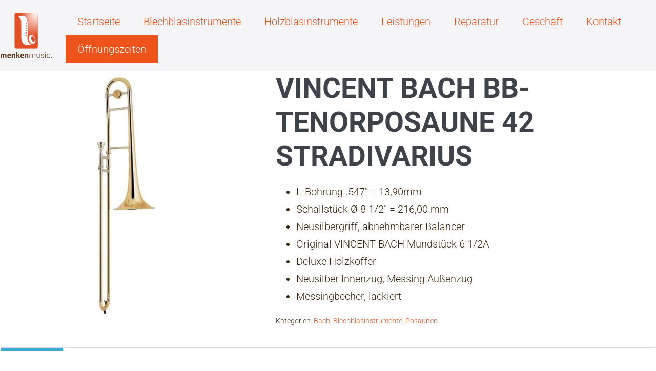

--- FILE ---
content_type: image/svg+xml
request_url: https://menken-music.de/wp-content/uploads/2021/06/co210323_menkenmusic_Logo_RGB_2.svg
body_size: 2500
content:
<svg xmlns="http://www.w3.org/2000/svg" xmlns:xlink="http://www.w3.org/1999/xlink" viewBox="0 0 2774.39 2430.33"><defs><style>.cls-1{fill:#5a3c1e;}.cls-2{stroke:#f07d5a;stroke-miterlimit:10;stroke-width:15px;fill:url(#Unbenannter_Verlauf_3);}.cls-3{fill:#fff;}.cls-4{fill:none;}</style><radialGradient id="Unbenannter_Verlauf_3" cx="1623.21" cy="895.15" fx="2117.3587699497234" fy="63.57222590832362" r="967.31" gradientUnits="userSpaceOnUse"><stop offset="0.1" stop-color="#fff"/><stop offset="0.52" stop-color="#eb8d73"/><stop offset="0.76" stop-color="#e15028"/></radialGradient></defs><g id="Ebene_1" data-name="Ebene 1"><path class="cls-1" d="M212.78,2459.76l.46,12.41v147.06H153V2483.66q0-24.36-8-34.93t-25-10.57q-23.9,0-36.54,17.92v163.15H23.21V2395.42h56.3L82,2425.06q22.27-33.78,65.48-33.78t58.83,38.38q21.83-38.37,65.72-38.38,34,0,52.62,23.21t18.61,69.17v135.57H282.87V2483.66q0-24.82-7.93-35.16T250,2438.16Q224.51,2438.16,212.78,2459.76Z" transform="translate(-23.21 -193.96)"/><path class="cls-1" d="M496.52,2624.29q-48.25,0-77.33-30.56t-29.06-79.28v-8.27q0-33.32,12.29-59.29t35.39-40.55q23.08-14.6,53.42-14.6,45,0,70.09,27t25,74.11v32.86H452.86l-.46,1.38q1.61,22.74,14.93,36.65t34,13.9q20.69,0,33.78-3.79t29.87-13l16.32,37.22v.23q-14.47,12-36.42,19T496.52,2624.29Zm30.56-143.62q0-19.76-9.08-30.91t-26.31-11.14q-17.24,0-27.11,12.41t-12.18,34l.69,1.15h74Z" transform="translate(-23.21 -193.96)"/><path class="cls-1" d="M751.3,2391.28q34.69,0,53.31,21.83t18.61,66.41v139.71H762.56V2479.52q0-22-8.85-31.71T726,2438.16q-23.89,0-37.69,18.61v162.46H627.9V2395.42l56.53.23,2.76,32.17Q710.4,2391.28,751.3,2391.28Z" transform="translate(-23.21 -193.96)"/><path class="cls-1" d="M936,2525.48v93.75H875.56V2296.61H936v182.91H950.7l51.93-84.1h70.08L1001,2496.76l82.49,122.47h-69.16l-61.81-93.75Z" transform="translate(-23.21 -193.96)"/><path class="cls-1" d="M1205,2624.29q-48.26,0-77.32-30.56t-29.07-79.28v-8.27q0-33.32,12.29-59.29t35.39-40.55q23.09-14.6,53.42-14.6,45,0,70.09,27t25,74.11v32.86H1161.36l-.46,1.38q1.61,22.74,14.94,36.65t34,13.9q20.69,0,33.78-3.79t29.88-13l16.31,37.22v.23q-14.47,12-36.42,19T1205,2624.29Zm30.56-143.62q0-19.76-9.08-30.91t-26.31-11.14q-17.24,0-27.11,12.41t-12.18,34l.69,1.15h74Z" transform="translate(-23.21 -193.96)"/><path class="cls-1" d="M1459.8,2391.28q34.7,0,53.31,21.83t18.61,66.41v139.71h-60.66V2479.52q0-22-8.85-31.71t-27.69-9.65q-23.89,0-37.68,18.61v162.46H1336.4V2395.42l56.53.23,2.76,32.17Q1418.9,2391.28,1459.8,2391.28Z" transform="translate(-23.21 -193.96)"/><path class="cls-1" d="M1760.77,2477l.23,8.05v134.19h-25v-131q0-39.28-14.13-57.33t-41.25-18q-49.63,0-63.19,49.18v157.17h-25.05V2395.42h22.29l2.3,37q22.74-41.13,71.46-41.14,52.62,0,67.56,50.33,21.6-50.33,74.45-50.33,74.68,0,74.68,97.43v130.52h-24.82v-131q0-40.2-13.9-57.79t-41.59-17.58q-27.69,0-43.77,17.12T1760.77,2477Z" transform="translate(-23.21 -193.96)"/><path class="cls-1" d="M2051.16,2624.06q-36.3,0-55.84-24.47t-19.53-73.88V2395.88h24.82v130.06q0,40.21,13.44,58.37t40.1,18.15q54,0,68.25-47.34V2395.88h24.81v223.81h-22.06l-1.84-36.53Q2101,2624.06,2051.16,2624.06Z" transform="translate(-23.21 -193.96)"/><path class="cls-1" d="M2295.83,2603.15v-.23q26.43,0,42.17-11.61t15.74-28.49q0-16.89-13.45-28.15t-46.07-18.61q-41.35-9-59.86-23.32t-18.49-40.33q0-26,21.83-43.32t58.25-17.35q36.4,0,58.59,18.39t21.26,47.33l-.46,1.15h-23q0-19.07-16-32.4t-41.82-13.33q-25.86,0-40,11.15t-14.13,27.8q0,16.66,12.3,26.43t49.75,18q37.44,8.26,56.75,23.78t19.3,42.51q0,27-22.63,44.23t-61.24,17.24q-38.59,0-62.27-19t-22.52-46.76l.46-1.38h22.75q1.38,23.2,18.73,34.7T2295.83,2603.15Z" transform="translate(-23.21 -193.96)"/><path class="cls-1" d="M2464.29,2296.61v34.7H2439.7v-34.7Zm0,98.81v223.81H2439.7V2395.42Z" transform="translate(-23.21 -193.96)"/><path class="cls-1" d="M2552.47,2512.15h-.23q0,41.83,17.81,66.41t53,24.59q25.72,0,44-14.48t18.27-38.6h21.83l.46,1.15q1.14,30.56-24.13,51.7t-60.2,21.14q-45,0-70.32-30.68t-25.28-81.23v-8.73q0-50.09,25.4-80.88t70-30.8q37.44,0,61.69,22t23.33,56.87l-.46,1.38h-22.06q0-26.66-17.7-42.86t-44.8-16.2q-34.71,0-52.63,24.71t-17.92,65.83Z" transform="translate(-23.21 -193.96)"/><path class="cls-1" d="M2797.6,2585.22v34h-28.49v-34Z" transform="translate(-23.21 -193.96)"/><path class="cls-2" d="M2045.06,2013.82c0,49.43-42,89.51-93.88,89.51H883.46c-51.84,0-93.87-40.08-93.87-89.51V291c0-49.43,42-89.5,93.87-89.5H1951.18c51.84,0,93.88,40.07,93.88,89.5Z" transform="translate(-23.21 -193.96)"/><path class="cls-3" d="M1893.29,1554.9c-51.33-123.22-163.87-193.54-251.39-157.07s-116.84,165.87-65.52,289.08,163.88,193.52,251.39,157.06S1944.62,1678.1,1893.29,1554.9ZM1840,1739.17c-47.66,19.86-112.38-26.65-144.56-103.9s-19.64-156,28-175.81,112.38,26.65,144.56,103.91S1887.7,1719.31,1840,1739.17Z" transform="translate(-23.21 -193.96)"/><path class="cls-3" d="M1476.23,1515.4v-69.61a62,62,0,1,1,0-71.94v-60.94a62,62,0,1,1,0-73.78V1188a62,62,0,0,1-107.29-59.85h-219.3v389.27s-6.06,387.28,271,387.28h270S1476.23,1810.65,1476.23,1515.4Z" transform="translate(-23.21 -193.96)"/><path class="cls-3" d="M1367.5,1132.2a62,62,0,0,1,108.73-18.91v-50.68a62,62,0,1,1,0-79.77V933.09a62,62,0,1,1,0-91.71V793.56a62,62,0,1,1-1.76-93.25c-7.78-100.63-49.31-344.65-269.22-344.65h-270s214.36,94,214.36,389.29V1132.2Z" transform="translate(-23.21 -193.96)"/><path class="cls-4" d="M1386.59,1276a37.75,37.75,0,1,0,37.76-37.75A37.8,37.8,0,0,0,1386.59,1276Z" transform="translate(-23.21 -193.96)"/><path class="cls-3" d="M1426.38,1358.41a82.38,82.38,0,1,1,82.38-82.39A82.48,82.48,0,0,1,1426.38,1358.41Zm0-124A41.66,41.66,0,1,0,1468,1276,41.7,41.7,0,0,0,1426.38,1234.37Z" transform="translate(-23.21 -193.96)"/><path class="cls-4" d="M1385.94,1409.82a37.75,37.75,0,1,0,37.75-37.75A37.8,37.8,0,0,0,1385.94,1409.82Z" transform="translate(-23.21 -193.96)"/><path class="cls-3" d="M1425.73,1492.21a82.39,82.39,0,1,1,82.38-82.39A82.48,82.48,0,0,1,1425.73,1492.21Zm0-124a41.66,41.66,0,1,0,41.66,41.65A41.7,41.7,0,0,0,1425.73,1368.17Z" transform="translate(-23.21 -193.96)"/><path class="cls-4" d="M1387,1150.64a37.75,37.75,0,1,0,37.75-37.75A37.8,37.8,0,0,0,1387,1150.64Z" transform="translate(-23.21 -193.96)"/><path class="cls-3" d="M1426.73,1233a82.38,82.38,0,1,1,82.38-82.39A82.48,82.48,0,0,1,1426.73,1233Zm0-124a41.66,41.66,0,1,0,41.66,41.65A41.7,41.7,0,0,0,1426.73,1109Z" transform="translate(-23.21 -193.96)"/><path class="cls-4" d="M1389,1022.73A37.75,37.75,0,1,0,1426.72,985,37.79,37.79,0,0,0,1389,1022.73Z" transform="translate(-23.21 -193.96)"/><path class="cls-3" d="M1428.75,1105.11a82.38,82.38,0,1,1,82.39-82.38A82.48,82.48,0,0,1,1428.75,1105.11Zm0-124a41.66,41.66,0,1,0,41.66,41.66A41.71,41.71,0,0,0,1428.75,981.07Z" transform="translate(-23.21 -193.96)"/><path class="cls-4" d="M1394.69,887.24a37.76,37.76,0,1,0,37.76-37.76A37.8,37.8,0,0,0,1394.69,887.24Z" transform="translate(-23.21 -193.96)"/><path class="cls-3" d="M1434.48,969.62a82.38,82.38,0,1,1,82.38-82.38A82.47,82.47,0,0,1,1434.48,969.62Zm0-124a41.66,41.66,0,1,0,41.66,41.66A41.71,41.71,0,0,0,1434.48,845.58Z" transform="translate(-23.21 -193.96)"/><path class="cls-4" d="M1394.69,747.7A37.76,37.76,0,1,0,1432.45,710,37.8,37.8,0,0,0,1394.69,747.7Z" transform="translate(-23.21 -193.96)"/><path class="cls-3" d="M1434.48,830.08a82.38,82.38,0,1,1,82.38-82.38A82.47,82.47,0,0,1,1434.48,830.08Zm0-124a41.66,41.66,0,1,0,41.66,41.65A41.7,41.7,0,0,0,1434.48,706.05Z" transform="translate(-23.21 -193.96)"/></g></svg>